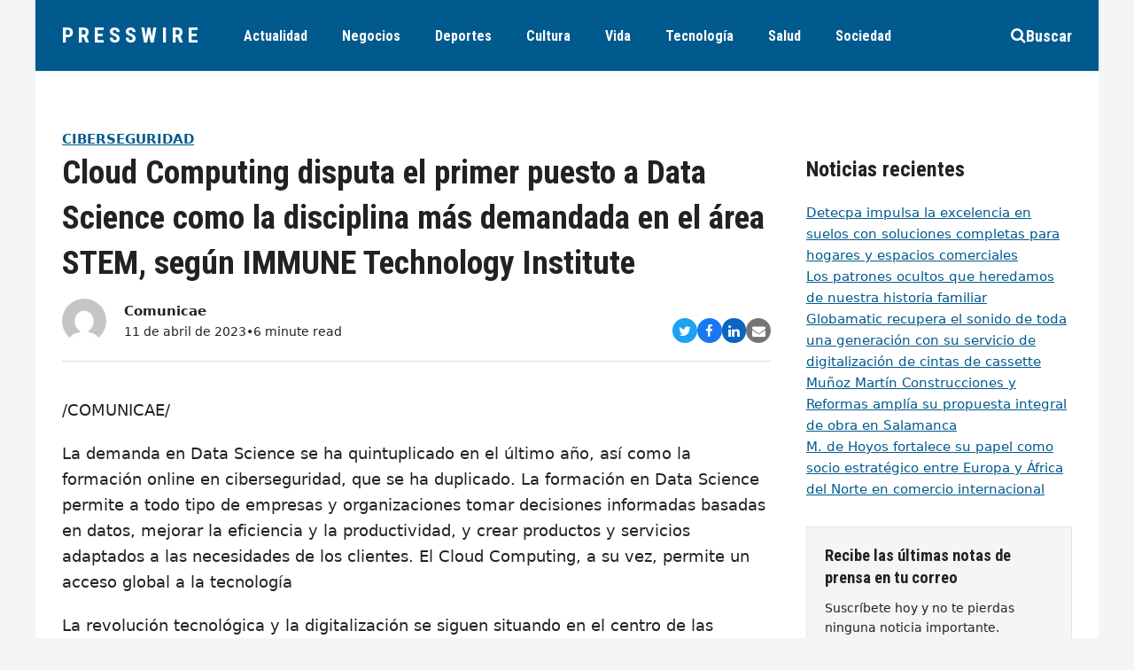

--- FILE ---
content_type: text/html; charset=UTF-8
request_url: https://www.presswire.es/cloud-computing-disputa-el-primer-puesto-a-data-science-como-la-disciplina-mas-demandada-en-el-area-stem-segun-immune-technology-institute/
body_size: 56451
content:
<!DOCTYPE html>
<html lang="es" itemscope itemtype="https://schema.org/WebPage" class="wpex-color-scheme-default">
<head>
<meta charset="UTF-8">
<link rel="profile" href="https://gmpg.org/xfn/11">
<meta name='robots' content='index, follow, max-image-preview:large, max-snippet:-1, max-video-preview:-1' />
<meta name="generator" content="Total WordPress Theme v5.7.1">
<meta name="viewport" content="width=device-width, initial-scale=1">

	<!-- This site is optimized with the Yoast SEO plugin v26.7 - https://yoast.com/wordpress/plugins/seo/ -->
	<title>Cloud Computing disputa el primer puesto a Data Science como la disciplina más demandada en el área STEM, según IMMUNE Technology Institute - PressWire</title>
	<meta name="description" content="/COMUNICAE/ La demanda en Data Science se ha quintuplicado en el último año, así como la formación online en ciberseguridad, que se ha duplicado. La formación e" />
	<link rel="canonical" href="https://www.presswire.es/cloud-computing-disputa-el-primer-puesto-a-data-science-como-la-disciplina-mas-demandada-en-el-area-stem-segun-immune-technology-institute/" />
	<meta property="og:locale" content="es_ES" />
	<meta property="og:type" content="article" />
	<meta property="og:title" content="Cloud Computing disputa el primer puesto a Data Science como la disciplina más demandada en el área STEM, según IMMUNE Technology Institute - PressWire" />
	<meta property="og:description" content="/COMUNICAE/ La demanda en Data Science se ha quintuplicado en el último año, así como la formación online en ciberseguridad, que se ha duplicado. La formación en Data Science permite a todo tipo de empresas y organizaciones tomar decisiones informadas basadas en datos, mejorar la eficiencia y la productividad, y crear productos y servicios adaptados&hellip;" />
	<meta property="og:url" content="https://www.presswire.es/cloud-computing-disputa-el-primer-puesto-a-data-science-como-la-disciplina-mas-demandada-en-el-area-stem-segun-immune-technology-institute/" />
	<meta property="og:site_name" content="PressWire" />
	<meta property="article:published_time" content="2023-04-11T14:15:09+00:00" />
	<meta name="author" content="Comunicae" />
	<meta name="twitter:card" content="summary_large_image" />
	<meta name="twitter:label1" content="Escrito por" />
	<meta name="twitter:data1" content="Comunicae" />
	<meta name="twitter:label2" content="Tiempo de lectura" />
	<meta name="twitter:data2" content="5 minutos" />
	<script type="application/ld+json" class="yoast-schema-graph">{"@context":"https://schema.org","@graph":[{"@type":"Article","@id":"https://www.presswire.es/cloud-computing-disputa-el-primer-puesto-a-data-science-como-la-disciplina-mas-demandada-en-el-area-stem-segun-immune-technology-institute/#article","isPartOf":{"@id":"https://www.presswire.es/cloud-computing-disputa-el-primer-puesto-a-data-science-como-la-disciplina-mas-demandada-en-el-area-stem-segun-immune-technology-institute/"},"author":{"name":"Comunicae","@id":"https://www.presswire.es/#/schema/person/6964a1167fd0a20a9e8dcbc167e83e66"},"headline":"Cloud Computing disputa el primer puesto a Data Science como la disciplina más demandada en el área STEM, según IMMUNE Technology Institute","datePublished":"2023-04-11T14:15:09+00:00","mainEntityOfPage":{"@id":"https://www.presswire.es/cloud-computing-disputa-el-primer-puesto-a-data-science-como-la-disciplina-mas-demandada-en-el-area-stem-segun-immune-technology-institute/"},"wordCount":1092,"articleSection":["Ciberseguridad","Cursos","Formación profesional","Madrid","Nacional","Software","Universidades"],"inLanguage":"es"},{"@type":"WebPage","@id":"https://www.presswire.es/cloud-computing-disputa-el-primer-puesto-a-data-science-como-la-disciplina-mas-demandada-en-el-area-stem-segun-immune-technology-institute/","url":"https://www.presswire.es/cloud-computing-disputa-el-primer-puesto-a-data-science-como-la-disciplina-mas-demandada-en-el-area-stem-segun-immune-technology-institute/","name":"Cloud Computing disputa el primer puesto a Data Science como la disciplina más demandada en el área STEM, según IMMUNE Technology Institute - PressWire","isPartOf":{"@id":"https://www.presswire.es/#website"},"datePublished":"2023-04-11T14:15:09+00:00","author":{"@id":"https://www.presswire.es/#/schema/person/6964a1167fd0a20a9e8dcbc167e83e66"},"breadcrumb":{"@id":"https://www.presswire.es/cloud-computing-disputa-el-primer-puesto-a-data-science-como-la-disciplina-mas-demandada-en-el-area-stem-segun-immune-technology-institute/#breadcrumb"},"inLanguage":"es","potentialAction":[{"@type":"ReadAction","target":["https://www.presswire.es/cloud-computing-disputa-el-primer-puesto-a-data-science-como-la-disciplina-mas-demandada-en-el-area-stem-segun-immune-technology-institute/"]}]},{"@type":"BreadcrumbList","@id":"https://www.presswire.es/cloud-computing-disputa-el-primer-puesto-a-data-science-como-la-disciplina-mas-demandada-en-el-area-stem-segun-immune-technology-institute/#breadcrumb","itemListElement":[{"@type":"ListItem","position":1,"name":"Portada","item":"https://www.presswire.es/"},{"@type":"ListItem","position":2,"name":"Cloud Computing disputa el primer puesto a Data Science como la disciplina más demandada en el área STEM, según IMMUNE Technology Institute"}]},{"@type":"WebSite","@id":"https://www.presswire.es/#website","url":"https://www.presswire.es/","name":"PressWire","description":"","potentialAction":[{"@type":"SearchAction","target":{"@type":"EntryPoint","urlTemplate":"https://www.presswire.es/?s={search_term_string}"},"query-input":{"@type":"PropertyValueSpecification","valueRequired":true,"valueName":"search_term_string"}}],"inLanguage":"es"},{"@type":"Person","@id":"https://www.presswire.es/#/schema/person/6964a1167fd0a20a9e8dcbc167e83e66","name":"Comunicae","image":{"@type":"ImageObject","inLanguage":"es","@id":"https://www.presswire.es/#/schema/person/image/","url":"https://secure.gravatar.com/avatar/18c4ebd52d677cbbffe884170958491e3d5ab48184bbab4ce8ed752fba7c2ef4?s=96&d=mm&r=g","contentUrl":"https://secure.gravatar.com/avatar/18c4ebd52d677cbbffe884170958491e3d5ab48184bbab4ce8ed752fba7c2ef4?s=96&d=mm&r=g","caption":"Comunicae"},"url":"https://www.presswire.es/author/comunicae/"}]}</script>
	<!-- / Yoast SEO plugin. -->


<link rel='dns-prefetch' href='//fonts.googleapis.com' />
<link rel="alternate" type="application/rss+xml" title="PressWire &raquo; Feed" href="https://www.presswire.es/feed/" />
<link rel="alternate" type="application/rss+xml" title="PressWire &raquo; Feed de los comentarios" href="https://www.presswire.es/comments/feed/" />
<link rel="alternate" title="oEmbed (JSON)" type="application/json+oembed" href="https://www.presswire.es/wp-json/oembed/1.0/embed?url=https%3A%2F%2Fwww.presswire.es%2Fcloud-computing-disputa-el-primer-puesto-a-data-science-como-la-disciplina-mas-demandada-en-el-area-stem-segun-immune-technology-institute%2F" />
<link rel="alternate" title="oEmbed (XML)" type="text/xml+oembed" href="https://www.presswire.es/wp-json/oembed/1.0/embed?url=https%3A%2F%2Fwww.presswire.es%2Fcloud-computing-disputa-el-primer-puesto-a-data-science-como-la-disciplina-mas-demandada-en-el-area-stem-segun-immune-technology-institute%2F&#038;format=xml" />
<link rel="preload" href="https://www.presswire.es/wp-content/themes/Total/assets/lib/ticons/fonts/ticons.woff2" type="font/woff2" as="font" crossorigin><style id='wp-img-auto-sizes-contain-inline-css'>
img:is([sizes=auto i],[sizes^="auto," i]){contain-intrinsic-size:3000px 1500px}
/*# sourceURL=wp-img-auto-sizes-contain-inline-css */
</style>
<link rel='stylesheet' id='js_composer_front-css' href='https://www.presswire.es/wp-content/plugins/js_composer/assets/css/js_composer.min.css?ver=6.9.0' media='all' />
<link rel='stylesheet' id='wpex-google-font-roboto-condensed-css' href='//fonts.googleapis.com/css2?family=Roboto+Condensed:ital,wght@0,100;0,200;0,300;0,400;0,500;0,600;0,700;0,800;0,900;1,100;1,200;1,300;1,400;1,500;1,600;1,700;1,800;1,900&#038;display=swap&#038;subset=latin' media='all' />
<link rel='stylesheet' id='wpex-style-css' href='https://www.presswire.es/wp-content/themes/Total/style.css?ver=5.7.1' media='all' />
<link rel='stylesheet' id='wpex-mobile-menu-breakpoint-max-css' href='https://www.presswire.es/wp-content/themes/Total/assets/css/wpex-mobile-menu-breakpoint-max.css?ver=5.7.1' media='only screen and (max-width:959px)' />
<link rel='stylesheet' id='wpex-mobile-menu-breakpoint-min-css' href='https://www.presswire.es/wp-content/themes/Total/assets/css/wpex-mobile-menu-breakpoint-min.css?ver=5.7.1' media='only screen and (min-width:960px)' />
<link rel='stylesheet' id='wpex-wpbakery-css' href='https://www.presswire.es/wp-content/themes/Total/assets/css/wpex-wpbakery.css?ver=5.7.1' media='all' />
<link rel='stylesheet' id='ticons-css' href='https://www.presswire.es/wp-content/themes/Total/assets/lib/ticons/css/ticons.min.css?ver=5.7.1' media='all' />
<link rel='stylesheet' id='vcex-shortcodes-css' href='https://www.presswire.es/wp-content/themes/Total/assets/css/vcex-shortcodes.css?ver=5.7.1' media='all' />
<link rel="https://api.w.org/" href="https://www.presswire.es/wp-json/" /><link rel="alternate" title="JSON" type="application/json" href="https://www.presswire.es/wp-json/wp/v2/posts/1403" /><link rel="EditURI" type="application/rsd+xml" title="RSD" href="https://www.presswire.es/xmlrpc.php?rsd" />
<meta name="generator" content="WordPress 6.9" />
<link rel='shortlink' href='https://www.presswire.es/?p=1403' />

    <style>
        .domain-checker-form {
            display: flex;
            justify-content: center;
            align-items: center;
            width: 100%;
            margin: 20px auto;
            padding: 20px 0;
        }
        .domain-checker-form form {
            display: flex;
            width: 100%;
            max-width: 800px;
        }
        .domain-checker-form input {
            flex: 1;
            padding: 10px;
            font-size: 16px;
            border: 1px solid #ccc;
            border-radius: 4px 0 0 4px;
            outline: none;
        }
        .domain-checker-form button {
            padding: 10px 20px;
            background-color: #0073aa;
            color: #fff;
            border: none;
            border-radius: 0 4px 4px 0;
            cursor: pointer;
            font-size: 16px;
        }
        .domain-checker-form button:hover {
            background-color: #005177;
        }
        .domain-checker-result {
            margin-top: 20px;
            font-size: 16px;
            text-align: center;
        }
        .domain-checker-result.success {
            color: green;
        }
        .domain-checker-result.error {
            color: red;
        }
        .domain-checker-result a {
            color: #005177;
            text-decoration: underline;
        }
        .domain-checker-result a:hover {
            color: #003f5c;
        }
    </style>
    <link rel="icon" href="https://www.presswire.es/wp-content/uploads/2023/03/favicon.png" sizes="32x32"><link rel="shortcut icon" href="https://www.presswire.es/wp-content/uploads/2023/03/favicon.png"><link rel="apple-touch-icon" href="https://www.presswire.es/wp-content/uploads/2023/03/favicon.png" sizes="57x57" ><noscript><style>body:not(.content-full-screen) .wpex-vc-row-stretched[data-vc-full-width-init="false"]{visibility:visible;}</style></noscript>		<style id="wp-custom-css">
			/* add custom header shadow on pages where the page title is disabled */body.page-header-disabled #site-header{box-shadow:0 0 3px rgba(0,0,0,0.15)}/* card button styling */.wpex-card-blog_7 .wpex-card-primary-term a{padding:4px 8px;border-radius:8px}/* customize the blockquote design */blockquote{background:none;color:inherit;border-left:2px solid var(--wpex-accent);font-size:1.2em;padding:5px 20px;font-style:italic;font-family:inherit}		</style>
		<noscript><style> .wpb_animate_when_almost_visible { opacity: 1; }</style></noscript><style data-type="wpex-css" id="wpex-css">/*VC META CSS*/.vc_custom_1656732627441{padding-top:30px !important;padding-right:20px !important;padding-bottom:30px !important;padding-left:20px !important;background-color:#f4f5f6 !important}.vc_custom_1656558596788{padding-top:40px !important;padding-bottom:40px !important}.vc_custom_1679953850078{margin-bottom:10px !important}.vc_custom_1656558651339{margin-bottom:20px !important}.vc_custom_1656558582780{border-top-width:1px !important;border-bottom-width:1px !important;padding-top:10px !important;padding-bottom:10px !important;border-top-color:#dddddd !important;border-top-style:solid !important;border-bottom-color:#dddddd !important;border-bottom-style:solid !important}.vc_custom_1680100677537{margin-right:10px !important;border-right-width:1px !important;padding-right:10px !important;border-right-color:#d8d8d8 !important;border-right-style:solid !important}/*TYPOGRAPHY*/body{font-size:15px;color:#222222}#site-logo .site-logo-text{font-family:"Roboto Condensed";font-weight:700;letter-spacing:5px;text-transform:uppercase}.header-aside-content{font-family:"Roboto Condensed";font-weight:700;font-size:18px;text-transform:uppercase}.main-navigation-ul .link-inner{font-family:"Roboto Condensed";font-weight:700;font-size:16px}.wpex-mobile-menu,#sidr-main{font-family:"Roboto Condensed";font-weight:700;font-size:18px}blockquote{font-family:Georgia,serif;font-style:italic;font-size:1em;line-height:1.5}.sidebar-box .widget-title{font-weight:700;font-size:18px;text-transform:uppercase}h1,h2,h3,h4,h5,h6,.theme-heading,.page-header-title,.wpex-heading,.vcex-heading,.entry-title,.wpex-font-heading{font-family:"Roboto Condensed";font-weight:700}/*ADVANCED STYLING CSS*/blockquote{background:none;border-width:0 0 0 3px;border-color:var(--wpex-accent);border-style:solid;padding-left:25px}/*CUSTOMIZER STYLING*/:root{--wpex-accent:#005a8e;--wpex-accent-alt:#005a8e;--wpex-on-accent:#ffffff;--wpex-on-accent-alt:#ffffff;--wpex-border-main:#dddddd;--wpex-surface-2:#f4f5f6;--wpex-surface-3:#e5e5e5;--wpex-link-text-decoration:underline;--wpex-input-padding:12px;--wpex-input-border-color:#dddddd;--wpex-focus-input-border-color:#dddddd;--wpex-focus-input-color:#222222;--wpex-focus-input-border-color:#aaaaaa;--wpex-pagination-gutter:5px;--wpex-pagination-link-padding:6px 10px;--wpex-pagination-border-radius:0px;--wpex-active-pagination-link-color:#ffffff;--wpex-active-pagination-link-bg:#005a8e;--wpex-boxed-layout-padding:0px;--wpex-site-header-height:80px;--wpex-site-logo-color:#ffffff;--wpex-sidr-width:350px;--wpex-vc-column-inner-margin-bottom:35px}blockquote{color:#555555}body,.boxed-main-layout,.footer-has-reveal #main{background-color:#f4f5f6}.page-header.wpex-supports-mods{padding-top:2.5vmax;padding-bottom:2.5vmax;background-color:#ffffff;border-top-width:0px;border-bottom-width:0px}.page-header{margin-bottom:0px}#site-scroll-top{font-size:14px;background-color:#ffffff;color:#222222}#site-scroll-top:hover{color:#f72210}:root,.boxed-main-layout.wpex-responsive #wrap{--wpex-container-width:1200px}#toggle-bar-wrap{--wpex-surface-1:#000000;background:#000000;color:#ffffff;--wpex-text-2:#ffffff;--wpex-text-1:#ffffff;--wpex-heading-color:#ffffff;--wpex-heading-link-color:#ffffff;--wpex-link-color:#ffe400;--wpex-hover-link-color:#ffe400;--wpex-hover-heading-link-color:#ffe400;border-color:#000000!important}#site-header,#searchform-header-replace{color:#ffffff}#site-header{background-color:#005a8e}#site-header-sticky-wrapper{background-color:#005a8e}#site-header-sticky-wrapper.is-sticky #site-header{background-color:#005a8e}.boxed-main-layout #site-header-sticky-wrapper.is-sticky #site-header{background-color:#005a8e}.footer-has-reveal #site-header{background-color:#005a8e}#searchform-header-replace{background-color:#005a8e}.wpex-has-vertical-header #site-header{background-color:#005a8e}#site-header-flex-aside{--wpex-link-color:#ffffff;--wpex-hover-link-color:#ffffff;--wpex-hover-link-color:#ffffff}#site-navigation-wrap{--wpex-main-nav-link-color:#ffffff;--wpex-hover-main-nav-link-color:#ffffff;--wpex-active-main-nav-link-color:#ffffff}#sidr-main{color:#000000;--wpex-text-2:#000000;--wpex-link-color:#000000;--wpex-hover-link-color:#000000}.mobile-toggle-nav{color:#000000;--wpex-link-color:#000000}@media only screen and (min-width:960px){:root{--wpex-content-area-width:calc(100% - 340px );--wpex-primary-sidebar-width:300px}}@media only screen and (min-width:768px){:root{--wpex-boxed-layout-gutter:30px}}</style><style id='wp-block-heading-inline-css'>
h1:where(.wp-block-heading).has-background,h2:where(.wp-block-heading).has-background,h3:where(.wp-block-heading).has-background,h4:where(.wp-block-heading).has-background,h5:where(.wp-block-heading).has-background,h6:where(.wp-block-heading).has-background{padding:1.25em 2.375em}h1.has-text-align-left[style*=writing-mode]:where([style*=vertical-lr]),h1.has-text-align-right[style*=writing-mode]:where([style*=vertical-rl]),h2.has-text-align-left[style*=writing-mode]:where([style*=vertical-lr]),h2.has-text-align-right[style*=writing-mode]:where([style*=vertical-rl]),h3.has-text-align-left[style*=writing-mode]:where([style*=vertical-lr]),h3.has-text-align-right[style*=writing-mode]:where([style*=vertical-rl]),h4.has-text-align-left[style*=writing-mode]:where([style*=vertical-lr]),h4.has-text-align-right[style*=writing-mode]:where([style*=vertical-rl]),h5.has-text-align-left[style*=writing-mode]:where([style*=vertical-lr]),h5.has-text-align-right[style*=writing-mode]:where([style*=vertical-rl]),h6.has-text-align-left[style*=writing-mode]:where([style*=vertical-lr]),h6.has-text-align-right[style*=writing-mode]:where([style*=vertical-rl]){rotate:180deg}
/*# sourceURL=https://www.presswire.es/wp-includes/blocks/heading/style.min.css */
</style>
<style id='wp-block-latest-posts-inline-css'>
.wp-block-latest-posts{box-sizing:border-box}.wp-block-latest-posts.alignleft{margin-right:2em}.wp-block-latest-posts.alignright{margin-left:2em}.wp-block-latest-posts.wp-block-latest-posts__list{list-style:none}.wp-block-latest-posts.wp-block-latest-posts__list li{clear:both;overflow-wrap:break-word}.wp-block-latest-posts.is-grid{display:flex;flex-wrap:wrap}.wp-block-latest-posts.is-grid li{margin:0 1.25em 1.25em 0;width:100%}@media (min-width:600px){.wp-block-latest-posts.columns-2 li{width:calc(50% - .625em)}.wp-block-latest-posts.columns-2 li:nth-child(2n){margin-right:0}.wp-block-latest-posts.columns-3 li{width:calc(33.33333% - .83333em)}.wp-block-latest-posts.columns-3 li:nth-child(3n){margin-right:0}.wp-block-latest-posts.columns-4 li{width:calc(25% - .9375em)}.wp-block-latest-posts.columns-4 li:nth-child(4n){margin-right:0}.wp-block-latest-posts.columns-5 li{width:calc(20% - 1em)}.wp-block-latest-posts.columns-5 li:nth-child(5n){margin-right:0}.wp-block-latest-posts.columns-6 li{width:calc(16.66667% - 1.04167em)}.wp-block-latest-posts.columns-6 li:nth-child(6n){margin-right:0}}:root :where(.wp-block-latest-posts.is-grid){padding:0}:root :where(.wp-block-latest-posts.wp-block-latest-posts__list){padding-left:0}.wp-block-latest-posts__post-author,.wp-block-latest-posts__post-date{display:block;font-size:.8125em}.wp-block-latest-posts__post-excerpt,.wp-block-latest-posts__post-full-content{margin-bottom:1em;margin-top:.5em}.wp-block-latest-posts__featured-image a{display:inline-block}.wp-block-latest-posts__featured-image img{height:auto;max-width:100%;width:auto}.wp-block-latest-posts__featured-image.alignleft{float:left;margin-right:1em}.wp-block-latest-posts__featured-image.alignright{float:right;margin-left:1em}.wp-block-latest-posts__featured-image.aligncenter{margin-bottom:1em;text-align:center}
/*# sourceURL=https://www.presswire.es/wp-includes/blocks/latest-posts/style.min.css */
</style>
<style id='wp-block-group-inline-css'>
.wp-block-group{box-sizing:border-box}:where(.wp-block-group.wp-block-group-is-layout-constrained){position:relative}
/*# sourceURL=https://www.presswire.es/wp-includes/blocks/group/style.min.css */
</style>
<link rel='stylesheet' id='wpex-google-font-open-sans-css' href='//fonts.googleapis.com/css2?family=Open+Sans:ital,wght@0,100;0,200;0,300;0,400;0,500;0,600;0,700;0,800;0,900;1,100;1,200;1,300;1,400;1,500;1,600;1,700;1,800;1,900&#038;display=swap&#038;subset=latin' media='all' />
</head>

<body data-rsssl=1 class="wp-singular post-template-default single single-post postid-1403 single-format-standard wp-embed-responsive wp-theme-Total wpex-theme wpex-responsive boxed-main-layout no-composer wpex-live-site site-boxed content-full-width post-in-category-ciberseguridad post-in-category-cursos post-in-category-formacion-profesional post-in-category-madrid post-in-category-nacional post-in-category-software post-in-category-universidades sidebar-widget-icons hasnt-overlay-header page-header-disabled wpex-antialiased wpex-mobile-toggle-menu-centered_logo has-mobile-menu togglebar-is-inline has-pagination-gutter wpex-share-p-horizontal wpex-no-js wpb-js-composer js-comp-ver-6.9.0 vc_responsive">

	
	
	
<a href="#content" class="skip-to-content">Saltear al contenido principal</a><span data-ls_id="#site_top"></span>
	<div id="outer-wrap" class="wpex-overflow-hidden">
		
		<div id="wrap" class="wpex-clr">

			


	<header id="site-header" class="header-seven header-fixed-height custom-bg dyn-styles wpex-relative" itemscope="itemscope" itemtype="https://schema.org/WPHeader">

		
		<div id="site-header-inner" class="header-seven-inner container wpex-relative wpex-h-100 wpex-flex wpex-z-10"><div id="site-header-flex" class="wpex-flex wpex-justify-between wpex-items-center wpex-w-100">
<div id="site-logo" class="site-branding header-seven-logo wpex-flex wpex-items-center wpex-h-100">
	<div id="site-logo-inner" ><a id="site-logo-link" href="https://www.presswire.es/" rel="home" class="site-logo-text">PressWire</a></div>

</div>
	
	<div id="site-navigation-wrap" class="navbar-style-seven wpex-max-h-100 wpex-mr-auto wpex-dropdowns-caret wpex-stretch-megamenus hide-at-mm-breakpoint">

		<nav id="site-navigation" class="navigation main-navigation main-navigation-seven" itemscope="itemscope" itemtype="https://schema.org/SiteNavigationElement" aria-label="Main menu">

			
				<ul id="menu-menu-principal" class="main-navigation-ul dropdown-menu wpex-flex wpex-items-center wpex-dropdown-menu wpex-dropdown-menu--onhover"><li id="menu-item-872" class="menu-item menu-item-type-taxonomy menu-item-object-category current-post-ancestor menu-item-872"><a href="https://www.presswire.es/categoria/actualidad/"><span class="link-inner">Actualidad</span></a></li>
<li id="menu-item-877" class="menu-item menu-item-type-taxonomy menu-item-object-category menu-item-877"><a href="https://www.presswire.es/categoria/negocios/"><span class="link-inner">Negocios</span></a></li>
<li id="menu-item-874" class="menu-item menu-item-type-taxonomy menu-item-object-category menu-item-874"><a href="https://www.presswire.es/categoria/deportes/"><span class="link-inner">Deportes</span></a></li>
<li id="menu-item-873" class="menu-item menu-item-type-taxonomy menu-item-object-category menu-item-873"><a href="https://www.presswire.es/categoria/cultura/"><span class="link-inner">Cultura</span></a></li>
<li id="menu-item-876" class="menu-item menu-item-type-taxonomy menu-item-object-category menu-item-876"><a href="https://www.presswire.es/categoria/estilo-de-vida/"><span class="link-inner">Vida</span></a></li>
<li id="menu-item-880" class="menu-item menu-item-type-taxonomy menu-item-object-category current-post-ancestor menu-item-880"><a href="https://www.presswire.es/categoria/tecnologia/"><span class="link-inner">Tecnología</span></a></li>
<li id="menu-item-878" class="menu-item menu-item-type-taxonomy menu-item-object-category menu-item-878"><a href="https://www.presswire.es/categoria/salud/"><span class="link-inner">Salud</span></a></li>
<li id="menu-item-894" class="menu-item menu-item-type-taxonomy menu-item-object-category menu-item-894"><a href="https://www.presswire.es/categoria/sociedad/"><span class="link-inner">Sociedad</span></a></li>
</ul>
			
		</nav>

	</div>

	

<div id="site-header-flex-aside" class="wpex-flex wpex-items-center wpex-justify-end wpex-h-100 header-seven-aside">
    <div id="site-header-flex-aside-inner" class="header-aside-content wpex-flex wpex-flex-wrap wpex-items-center"><span class="wpex-header-search-icon wpex-header-search-icon--style-default wpex-inline-block || wpex-ml-20 wpex-flex-reverse"><button class="wpex-header-search-icon__button || wpex-unstyled-button wpex-hover-link-color wpex-flex wpex-items-center wpex-gap-10" aria-expanded="false" aria-controls=""><span class="wpex-header-search-icon__icon wpex-inline-flex wpex-items-center"><span class="ticon ticon-search" aria-hidden="true"></span></span><span class="wpex-header-search-icon__label">Buscar</span></button></span></div>
</div>
<div id="mobile-menu" class="wpex-mobile-menu-toggle show-at-mm-breakpoint wpex-flex wpex-items-center wpex-h-100">
	<div class="wpex-inline-flex wpex-items-center">
						<a href="#" class="mobile-menu-toggle" role="button" aria-label="Toggle mobile menu" aria-expanded="false"><span class="mobile-menu-toggle__icon wpex-flex"><span class="wpex-hamburger-icon wpex-hamburger-icon--inactive wpex-hamburger-icon--animate" aria-hidden="true"><span></span></span></span></a>			</div>
</div></div>
<div id="searchform-header-replace" class="header-searchform-wrap wpex-surface-1 wpex-text-3 wpex-absolute wpex-z-999 wpex-inset-0 wpex-transition-all wpex-duration-300 wpex-invisible wpex-opacity-0" data-placeholder="Escriba y pulse enter para buscar&hellip;" data-disable-autocomplete="true">
	
<form method="get" class="searchform" action="https://www.presswire.es/">
	<label>
		<span class="screen-reader-text">Buscar</span>
		<input type="search" class="field" name="s" placeholder="Buscar" />
	</label>
			<button type="submit" class="searchform-submit"><span class="ticon ticon-search" aria-hidden="true"></span><span class="screen-reader-text">Enviar</span></button>
</form>	<button id="searchform-header-replace-close" class="wpex-unstyled-button wpex-absolute wpex-top-50 wpex-right-0 -wpex-translate-y-50 wpex-transition-colors wpex-user-select-none">
        <span class="searchform-header-replace-close__icon" aria-hidden="true">&times;</span>
        <span class="screen-reader-text">Close search</span>
    </button>
</div></div>

		
	</header>



			
			<main id="main" class="site-main wpex-clr">

				
	<div id="content-wrap" class="container wpex-clr">

		
		<div id="primary" class="content-area wpex-clr">

			
			<div id="content" class="site-content wpex-clr">

				
				<div class="custom-singular-template entry wpex-clr"><div class="vc_row wpb_row vc_row-fluid"><div class="wpb_column vc_column_container vc_col-sm-12"><div class="vc_column-inner"><div class="wpb_wrapper"><div class="vcex-spacing wpex-w-100 wpex-clear"></div></div></div></div></div><div class="vc_row wpb_row vc_row-fluid wpex-vc_row-has-sidebar wpex-vc_row-has-sidebar--right no-bottom-margins"><div class="wpb_column vc_column_container vc_col-sm-8"><div class="vc_column-inner"><div class="wpb_wrapper"><div class="vcex-post-terms vcex-module wpex-clr"><a href="https://www.presswire.es/categoria/tecnologia/informatica/ciberseguridad/" class="vcex-post-terms__item vcex-post-terms__item--32 theme-txt-link wpex-mr-5 wpex-mb-5" style="color:var(--wpex-accent);font-size:1em;font-weight:700;border-radius:8px;text-transform:uppercase;">Ciberseguridad</a></div><div class="vcex-page-title vcex-module wpex-mb-15"><h1 class="vcex-page-title__heading wpex-heading wpex-text-3xl" style="font-size:2.5em;"><span class="vcex-page-title__text">Cloud Computing disputa el primer puesto a Data Science como la disciplina más demandada en el área STEM, según IMMUNE Technology Institute</span></h1></div><div class="vcex-flex-container vcex-module wpex-flex wpex-gap-20 wpex-flex-wrap wpex-items-end wpex-justify-between"><div class="vcex-author-bio vcex-module vcex-author-bio--alt-5 wpex-flex wpex-items-center"><div class="vcex-author-bio__avatar wpex-mr-20 wpex-flex-shrink-0"><a href="https://www.presswire.es/author/comunicae/"  title="Go to Author Page"><img alt='' src='https://secure.gravatar.com/avatar/18c4ebd52d677cbbffe884170958491e3d5ab48184bbab4ce8ed752fba7c2ef4?s=50&#038;d=mm&#038;r=g' srcset='https://secure.gravatar.com/avatar/18c4ebd52d677cbbffe884170958491e3d5ab48184bbab4ce8ed752fba7c2ef4?s=100&#038;d=mm&#038;r=g 2x' class='avatar avatar-50 photo wpex-align-middle wpex-rounded-full' height='50' width='50' decoding='async'/></a></div><div class="vcex-author-bio__details"><div class="vcex-author-bio__name wpex-text-1 wpex-font-semibold"><a href="https://www.presswire.es/author/comunicae/" class="wpex-inherit-color wpex-no-underline">Comunicae</a></div><div class="vcex-author-bio__meta wpex-flex wpex-flex-wrap wpex-gap-5 wpex-text-sm">11 de abril de 2023<span>&bull;</span>6 minute read</div></div></div>
	<div class="vcex-module vcex-social-share wpex-flex wpex-flex-wrap wpex-gap-5" data-target="_blank" data-source="https%3A%2F%2Fwww.presswire.es%2F" data-url="https%3A%2F%2Fwww.presswire.es%2Fcloud-computing-disputa-el-primer-puesto-a-data-science-como-la-disciplina-mas-demandada-en-el-area-stem-segun-immune-technology-institute%2F" data-title="Cloud Computing disputa el primer puesto a Data Science como la disciplina más demandada en el área STEM, según IMMUNE Technology Institute" data-summary="%2FCOMUNICAE%2F%20La%20demanda%20en%20Data%20Science%20se%20ha%20quintuplicado%20en%20el%20%C3%BAltimo%20a%C3%B1o%2C%20as%C3%AD%20como%20la%20formaci%C3%B3n%20online%20en%20ciberseguridad%2C%20que%20se%20ha%20duplicado.%20La%20formaci%C3%B3n%20en%20Data%20Science%20permite" data-email-subject="I wanted you to see this link" data-email-body="I wanted you to see this link https%3A%2F%2Fwww.presswire.es%2Fcloud-computing-disputa-el-primer-puesto-a-data-science-como-la-disciplina-mas-demandada-en-el-area-stem-segun-immune-technology-institute%2F"><button class="vcex-social-share__button wpex-rounded-full wpex-twitter wpex-social-btn wpex-social-bg"><span class="ticon ticon-twitter" aria-hidden="true"></span><span class="screen-reader-text">Compartir en Twitter</span></button><button class="vcex-social-share__button wpex-rounded-full wpex-facebook wpex-social-btn wpex-social-bg"><span class="ticon ticon-facebook" aria-hidden="true"></span><span class="screen-reader-text">Compartir en Facebook</span></button><button class="vcex-social-share__button wpex-rounded-full wpex-linkedin wpex-social-btn wpex-social-bg"><span class="ticon ticon-linkedin" aria-hidden="true"></span><span class="screen-reader-text">Compartir en LinkedIn</span></button><button class="vcex-social-share__button wpex-rounded-full wpex-email wpex-social-btn wpex-social-bg"><span class="ticon ticon-envelope" aria-hidden="true"></span><span class="screen-reader-text">Share via Email</span></button></div>

</div><div class="vcex-module vcex-divider vcex-divider-solid wpex-max-w-100 wpex-mx-auto wpex-block wpex-h-0 wpex-border-b wpex-border-solid wpex-border-main" style="margin-top:20px;margin-bottom:20px;"></div><div class="vcex-post-media vcex-module"></div><div class="vcex-spacing wpex-w-100 wpex-clear" style="height:20px;"></div>
<div  class="vcex-post-content vcex-clr">

	
					<div class="vcex-post-content-c wpex-clr" style="font-size:18px;"><div>/COMUNICAE/ </p>
<p>La demanda en Data Science se ha quintuplicado en el último año, así como la formación online en ciberseguridad, que se ha duplicado. La formación en Data Science permite a todo tipo de empresas y organizaciones tomar decisiones informadas basadas en datos, mejorar la eficiencia y la productividad, y crear productos y servicios adaptados a las necesidades de los clientes. El Cloud Computing, a su vez, permite un acceso global a la tecnología
</p>
<p></p>
<p>La revolución tecnológica y la digitalización se siguen situando en el centro de las estrategias empresariales en una carrera donde el talento joven será esencial. En este sentido, IMMUNE Technology Institute, escuela líder en formación tecnológica, en base a datos obtenidos de su alumnado, ha observado cómo Cloud Computing y Data Science han sido las áreas STEM más demandadas por los estudiantes durante el último año, seguidas por ciberseguridad.</p>
<p>En ese sentido, y aunque las matriculaciones en formaciones en Data Science se han quintuplicado durante el último año, el número de personas que han decidido formarse en Cloud Computing es prácticamente idéntico, lo que indica la fuerza con la que la nube ha entrado en la formación tecnológica.</p>
<p><strong>Carlos Carús, Director del Área de Cloud Computing en IMMUNE Technology Institute y EMEA Cloud Education Ambassador en AWS</strong> <strong>cree que «la nube (o el Cloud) ya no es opcional.</strong> A nivel mundial, Gartner estima el mercado del Cloud en $4T (trillones) de dólares. La nube es un elemento fundamental tanto en la aceleración de la transformación digital como en el impulso a la innovación en todo tipo de compañías y organizaciones. La única manera de que una empresa sea competitiva en un mundo cambiante es la innovación continua y no hay manera de conseguirlo sin la tecnología en la nube. Pero al igual que el Cloud de AWS hace posible la innovación, al final son las personas las que hacen el trabajo. Por eso es fundamental generar o reciclar talento para no perder esta oportunidad».</p>
<p>Otra de las áreas de la formación en STEM, la ciberseguridad, continúa ganando adeptos, en este caso, <a href="https://immune.institute/" rel="nofollow">IMMUNE Technology Institute</a> ha registrado un 50% de matriculados más que el año pasado y sigue siendo una de las favoritas para comenzar una carrera en tecnología. Esto es debido a las amplias salidas laborales de estas disciplinas, el crecimiento interno que ofrecen y los salarios que reciben estos profesionales. Según el informe <a href="https://www.digitales.es/wp-content/uploads/2021/06/PDF_Experis_TechCities2021-1.pdf" rel="nofollow">Tech Cities</a>, realizado por Experis IT en 2021, un perfil TIC en España tiene un salario medio de casi 11.000 euros anuales más que la media nacional.</p>
<p>En los últimos años ha habido un aumento significativo en la demanda de formación en el ámbito STEM. Esto se debe en parte a la creciente necesidad de habilidades tecnológicas en la fuerza laboral global, ya que los trabajos en estos campos continúan expandiéndose y evolucionando. Además, la pandemia del COVID-19 ha acelerado la necesidad de destrezas digitales y tecnológicas, lo que ha aumentado aún más la demanda de formación en STEM. Como resultado, ha habido una mayor necesidad de profesionales en STEM para diseñar, desarrollar y mantener estas soluciones tecnológicas.</p>
<p>Asimismo, y según explica<strong> Juan Riva, CEO y fundador de IMMUNE Technology Institute, </strong>«nuestras formaciones tienen un 95% de empleabilidad, y nuestros alumnos una media de 4 ofertas de empleo. Además, el 84% admite haber mejorado su situación laboral después de formarse en tecnología, lo que demuestra que el área STEM es uno de los sectores con más futuro».</p>
<p><strong>El 10 de abril IMMUNE Technology Institute inaugura nuevas ediciones de sus másteres online en Ciberseguridad, Cloud Computing y Data Science, tres áreas esenciales para el presente y futuro de la tecnología y con un mayor futuro dentro del mercado laboral</strong>. Y es que según la «<a href="https://www.digitales.es/wp-content/uploads/2022/06/informeEmpleo2022_280622.pdf" rel="nofollow">Radiografía de las vacantes en el sector tecnológico</a>«, realizada por DigitalES (Asociación Española para la Digitalización), el número de vacantes disponibles para puestos de Big Data en 2022 era de 5.000, seguido de Cloud con 8.500 y de ciberseguridad, que llegaba a alcanzar las 24.000.</p>
<p> </p>
<p><strong>Profesionales en datos, cloud computing y ciberseguridad</strong></p>
<p>Los científicos de datos trabajan en la recolección, procesamiento y análisis de grandes cantidades de datos, utilizando herramientas estadísticas y de aprendizaje automático para identificar patrones y tendencias, y para crear modelos predictivos y descriptivos. El campo de la ciencia de datos tiene una amplia variedad de aplicaciones en diversas áreas, como la sanidad, el marketing, la política, la economía o la ingeniería, y es importante porque permite a las empresas y organizaciones tomar decisiones informadas basadas en datos, mejorar la eficiencia y la productividad, y crear productos y servicios más personalizados y adaptados a las necesidades de los clientes.</p>
<p>Por su parte, el Cloud Computing permite a las empresas y a los usuarios acceder a una amplia gama de recursos informáticos, desde servidores y almacenamiento, hasta aplicaciones y servicios, a través de internet, sin tener que preocuparse por la gestión del espacio y su estructuración. Esto permite reducir costes, aumentar la escalabilidad y la flexibilidad, y mejorar la eficiencia en la gestión de recursos de TI. «La importancia de este sistema reside en que da acceso a todo el mundo a la tecnología. Ya no solo está al alcance de unos pocos, al contrario, y lo que esto va a desencadenar es un salto tecnológico muy importante, así como una mejora enorme en el mercado»,<strong> explica Carlos Carús.</strong></p>
<p>Asimismo, la ciberseguridad es extremadamente importante en un mundo cada vez más dependiente de la tecnología y de la conectividad en línea donde la mayoría de las empresas, gobiernos, organizaciones y personas dependemos de los sistemas informáticos y de internet para llevar a cabo sus actividades diarias. La información personal y confidencial se almacena y se comparte en línea, esta se hace vulnerable a ser robada o manipulada. La ciberseguridad es la respuesta a estos ataques, con la finalidad de proteger los sistemas informáticos, las redes y la información de daños o accesos no autorizados.</p>
<p class="mediakit"> Fuente <a href="https://www.comunicae.es/notas-de-prensa/cloud-computing-disputa-el-primer-puesto-a/">Comunicae</a></p>
</div>
</div>

					
	
	
</div><div class="vcex-spacing wpex-w-100 wpex-clear" style="height:35px;"></div><div class="vcex-heading vcex-module wpex-text-2xl wpex-font-normal wpex-m-auto wpex-max-w-100 vcex-heading-bottom-border wpex-block wpex-mb-25 wpex-border-b wpex-border-solid wpex-border-main"><span class="vcex-heading-inner wpex-inline-block wpex-clr">Compartir esta noticia</span></div><style>.vcex_6974be43474cd{font-size:.85em;gap:7.5px;}</style>
	<div class="vcex-module vcex-social-share wpex-flex wpex-flex-wrap wpex-gap-5 vcex_6974be43474cd" data-target="_blank" data-source="https%3A%2F%2Fwww.presswire.es%2F" data-url="https%3A%2F%2Fwww.presswire.es%2Fcloud-computing-disputa-el-primer-puesto-a-data-science-como-la-disciplina-mas-demandada-en-el-area-stem-segun-immune-technology-institute%2F" data-title="Cloud Computing disputa el primer puesto a Data Science como la disciplina más demandada en el área STEM, según IMMUNE Technology Institute" data-email-subject="I wanted you to see this link" data-email-body="I wanted you to see this link https%3A%2F%2Fwww.presswire.es%2Fcloud-computing-disputa-el-primer-puesto-a-data-science-como-la-disciplina-mas-demandada-en-el-area-stem-segun-immune-technology-institute%2F"><button class="vcex-social-share__button wpex-rounded-full wpex-facebook wpex-social-btn wpex-social-bg wpex-w-auto wpex-py-5 wpex-px-15 wpex-font-bold"><span class="ticon ticon-facebook" aria-hidden="true"></span><span class="vcex-social-share__label wpex-hidden wpex-sm-inline wpex-ml-5">Compartir en Facebook</span></button><button class="vcex-social-share__button wpex-rounded-full wpex-twitter wpex-social-btn wpex-social-bg wpex-w-auto wpex-py-5 wpex-px-15 wpex-font-bold"><span class="ticon ticon-twitter" aria-hidden="true"></span><span class="vcex-social-share__label wpex-hidden wpex-sm-inline wpex-ml-5">Tuitear esta noticia</span></button><button class="vcex-social-share__button wpex-rounded-full wpex-email wpex-social-btn wpex-social-bg wpex-w-auto wpex-py-5 wpex-px-15 wpex-font-bold"><span class="ticon ticon-envelope" aria-hidden="true"></span><span class="vcex-social-share__label wpex-hidden wpex-sm-inline wpex-ml-5">Enviar por correo</span></button></div>

<div class="vcex-spacing wpex-w-100 wpex-clear" style="height:35px;"></div><div class="vcex-heading vcex-module wpex-text-2xl wpex-font-normal wpex-m-auto wpex-max-w-100 vcex-heading-bottom-border wpex-block wpex-mb-25 wpex-border-b wpex-border-solid wpex-border-main"><span class="vcex-heading-inner wpex-inline-block wpex-clr">Otras noticias</span></div><style>.wpex-post-cards.vcex_6974be4351f42 .wpex-post-cards-list{gap:none;}</style><div class="wpex-post-cards wpex-post-cards-simple_9 td-related-articles vcex_6974be4351f42 wpex-relative"><div class="wpex-post-cards-inner"><div class="wpex-post-cards-loop wpex-post-cards-list wpex-grid wpex-grid-cols-1 wpex-gap-0"><div class="wpex-post-cards-entry post-13055 type-post cat-115 cat-3 cat-64 cat-137 cat-36 cat-2 cat-46 cat-25"><div class="wpex-card wpex-card-simple_9"><div class="wpex-card-inner wpex-flex wpex-gap-15"><div class="wpex-card-svg wpex-text-lg wpex-text-accent"><svg xmlns="http://www.w3.org/2000/svg" height="1em" viewBox="0 0 24 24" width="1em" fill="currentColor"><path d="M0 0h24v24H0V0z" fill="none"/><path d="M12 4l-1.41 1.41L16.17 11H4v2h12.17l-5.58 5.59L12 20l8-8-8-8z"/></svg></div><div class="wpex-card-details"><div class="wpex-text-accent"><h2 class="wpex-card-title wpex-heading wpex-inherit-color-important wpex-text-lg wpex-mb-10"><a href="https://www.presswire.es/designed-for-you-gealan-presenta-su-innovador-stand-en-la-feria-fensterbau-frontale-2024-4/" class="wpex-inherit-color-important">Designed for you: GEALAN presenta su innovador stand en la Feria Fensterbau Frontale 2024</a></h2></div></div></div></div></div><div class="wpex-post-cards-entry post-13053 type-post cat-84 cat-23 cat-24 cat-2 cat-25 cat-78"><div class="wpex-card wpex-card-simple_9"><div class="wpex-card-inner wpex-flex wpex-gap-15"><div class="wpex-card-svg wpex-text-lg wpex-text-accent"><svg xmlns="http://www.w3.org/2000/svg" height="1em" viewBox="0 0 24 24" width="1em" fill="currentColor"><path d="M0 0h24v24H0V0z" fill="none"/><path d="M12 4l-1.41 1.41L16.17 11H4v2h12.17l-5.58 5.59L12 20l8-8-8-8z"/></svg></div><div class="wpex-card-details"><div class="wpex-text-accent"><h2 class="wpex-card-title wpex-heading wpex-inherit-color-important wpex-text-lg wpex-mb-10"><a href="https://www.presswire.es/leando-maifredini-explica-el-nuevo-concepto-de-sociedad-del-bienestar-4/" class="wpex-inherit-color-important">Leando Maifredini explica el nuevo concepto de sociedad del bienestar</a></h2></div></div></div></div></div><div class="wpex-post-cards-entry post-13041 type-post cat-107 cat-6 cat-26 cat-135 cat-25 cat-2 cat-49 cat-3"><div class="wpex-card wpex-card-simple_9"><div class="wpex-card-inner wpex-flex wpex-gap-15"><div class="wpex-card-svg wpex-text-lg wpex-text-accent"><svg xmlns="http://www.w3.org/2000/svg" height="1em" viewBox="0 0 24 24" width="1em" fill="currentColor"><path d="M0 0h24v24H0V0z" fill="none"/><path d="M12 4l-1.41 1.41L16.17 11H4v2h12.17l-5.58 5.59L12 20l8-8-8-8z"/></svg></div><div class="wpex-card-details"><div class="wpex-text-accent"><h2 class="wpex-card-title wpex-heading wpex-inherit-color-important wpex-text-lg wpex-mb-10"><a href="https://www.presswire.es/primavera-efervescente-2024-por-la-chef-ana-isabel-peiro-hyatt-regency-hesperia-2/" class="wpex-inherit-color-important">Primavera efervescente 2024 por la chef Ana Isabel Peiró, Hyatt Regency Hesperia</a></h2></div></div></div></div></div><div class="wpex-post-cards-entry post-12996 type-post cat-60 cat-3 cat-35 cat-126 cat-25 cat-2 cat-95 cat-27 cat-128 cat-101 cat-135"><div class="wpex-card wpex-card-simple_9"><div class="wpex-card-inner wpex-flex wpex-gap-15"><div class="wpex-card-svg wpex-text-lg wpex-text-accent"><svg xmlns="http://www.w3.org/2000/svg" height="1em" viewBox="0 0 24 24" width="1em" fill="currentColor"><path d="M0 0h24v24H0V0z" fill="none"/><path d="M12 4l-1.41 1.41L16.17 11H4v2h12.17l-5.58 5.59L12 20l8-8-8-8z"/></svg></div><div class="wpex-card-details"><div class="wpex-text-accent"><h2 class="wpex-card-title wpex-heading wpex-inherit-color-important wpex-text-lg wpex-mb-10"><a href="https://www.presswire.es/zubi-labs-ficha-a-pablo-lara-como-managing-partner-para-impulsar-el-emprendimiento-de-impacto-en-europa-2/" class="wpex-inherit-color-important">Zubi Labs ficha a Pablo Lara como Managing Partner para impulsar el emprendimiento de impacto en Europa</a></h2></div></div></div></div></div></div></div></div></div></div></div><div class="wpb_column vc_column_container vc_col-sm-4"><div class="vc_column-inner"><div class="wpb_wrapper"><div  class="wpb_widgetised_column wpb_content_element">
		<div class="wpb_wrapper">
			
			<div id="block-3" class="sidebar-box widget widget_block wpex-mb-30 wpex-clr"><div class="wp-block-group"><div class="wp-block-group__inner-container"><h2 class="wp-block-heading">Noticias recientes</h2><ul class="wp-block-latest-posts__list wp-block-latest-posts"><li><a class="wp-block-latest-posts__post-title" href="https://www.presswire.es/detecpa-impulsa-la-excelencia-en-suelos-con-soluciones-completas-para-hogares-y-espacios-comerciales/">Detecpa impulsa la excelencia en suelos con soluciones completas para hogares y espacios comerciales</a></li>
<li><a class="wp-block-latest-posts__post-title" href="https://www.presswire.es/los-patrones-ocultos-que-heredamos-de-nuestra-historia-familiar/">Los patrones ocultos que heredamos de nuestra historia familiar</a></li>
<li><a class="wp-block-latest-posts__post-title" href="https://www.presswire.es/globamatic-recupera-el-sonido-de-toda-una-generacion-con-su-servicio-de-digitalizacion-de-cintas-de-cassette/">Globamatic recupera el sonido de toda una generación con su servicio de digitalización de cintas de cassette</a></li>
<li><a class="wp-block-latest-posts__post-title" href="https://www.presswire.es/munoz-martin-construcciones-y-reformas-amplia-su-propuesta-integral-de-obra-en-salamanca/">Muñoz Martín Construcciones y Reformas amplía su propuesta integral de obra en Salamanca</a></li>
<li><a class="wp-block-latest-posts__post-title" href="https://www.presswire.es/m-de-hoyos-fortalece-su-papel-como-socio-estrategico-entre-europa-y-africa-del-norte-en-comercio-internacional/">M. de Hoyos fortalece su papel como socio estratégico entre Europa y África del Norte en comercio internacional</a></li>
</ul></div></div></div><div id="wpex_mailchimp-1" class="sidebar-box widget widget_wpex_mailchimp wpex-mb-30 wpex-clr"><div class="wpex-newsletter-widget wpex-boxed wpex-text-left"> <div class="wpex-newsletter-widget-heading wpex-heading wpex-widget-heading wpex-text-lg wpex-mb-10">Recibe las últimas notas de prensa en tu correo</div><div class="wpex-newsletter-widget-description wpex-text-sm wpex-mb-15 wpex-last-mb-0">Suscríbete hoy y no te pierdas ninguna noticia importante.</div><form action="" method="post"><label><span class="screen-reader-text">Correo electrónico</span><input type="email" name="EMAIL" placeholder="Correo electrónico" autocomplete="off" class="wpex-newsletter-widget-input wpex-bg-white wpex-w-100 wpex-mb-5 wpex-text-left" required></label><button type="submit" value="" name="subscribe" class="wpex-block wpex-w-100 wpex-mt-5 wpex-p-10 wpex-text-base wpex-text-center">Suscribirse</button></form></div></div>
		</div>
	</div>
</div></div></div></div>
</div>
				
			</div>

			
		</div>

		
	</div>


			
		</main>

		
		

<footer id="footer-builder" class="footer-builder" itemscope="itemscope" itemtype="https://schema.org/WPFooter">
	<div class="footer-builder-content container entry wpex-clr">
		<div class="vc_row wpb_row vc_row-fluid vc_custom_1656732627441 vc_row-o-content-middle vc_row-flex wpex-vc_row-has-fill wpex-vc-has-custom-column-spacing wpex-vc-column-spacing-60 no-bottom-margins wpex-vc-reset-negative-margin"><div class="wpb_column vc_column_container vc_col-sm-12"><div class="vc_column-inner"><div class="wpb_wrapper"><div class="vcex-spacing wpex-w-100 wpex-clear" style="height:5px;"></div><style>.vcex-flex-container_6974be4356c0c{gap:5px;max-width:800px;}</style><div class="vcex-flex-container vcex-module wpex-flex wpex-gap-20 wpex-mx-auto wpex-flex-wrap vcex-flex-container--items_grow wpex-justify-start vcex-flex-container_6974be4356c0c"><div class="vcex-heading vcex-module wpex-text-2xl wpex-font-normal wpex-m-auto wpex-max-w-100 vcex-heading-plain wpex-block wpex-m-0"><span class="vcex-heading-inner wpex-inline-block wpex-clr">¡No te pierdas ninguna noticia!</span></div>
	<div class="wpb_text_column wpb_content_element  vc_custom_1679953850078" >
		<div class="wpb_wrapper">
			<p>Suscríbete a nuestro boletín y recibe un correo electrónico cada vez que publiquemos nuevas noticias que sabemos que quieres leer. No te preocupes, nunca compartiremos tu información ni te enviaremos SPAM.</p>

		</div>
	</div>
<div class="vcex-newsletter-form vcex-module wpex-flex wpex-max-w-100 vcex-fullwidth-mobile"><div class="vcex-newsletter-form-wrap wpex-max-w-100 wpex-flex-grow"><form action="" method="post" class="wpex-flex"><label class="vcex-newsletter-form-label wpex-flex-grow"><span class="screen-reader-text">Escriba su dirección de correo electrónico</span><input type="email" name="EMAIL" placeholder="Escriba su dirección de correo electrónico" autocomplete="off" required></label><button type="submit" value="" class="vcex-newsletter-form-button wpex-flex-shrink-0 wpex-tracking-wider">Suscribirse</button></form></div></div></div></div></div></div></div><div class="vc_section vc_custom_1656558596788 wpex-vc-section-boxed-layout-stretched"><div class="vc_row wpb_row vc_row-fluid vc_custom_1656558651339 no-bottom-margins"><div class="wpb_column vc_column_container vc_col-sm-12"><div class="vc_column-inner"><div class="wpb_wrapper"><div class="vcex-flex-container vcex-module wpex-flex wpex-gap-20 wpex-flex-wrap wpex-items-center wpex-justify-between vc_custom_1656558582780"><div class="vcex-heading vcex-module wpex-text-2xl wpex-font-normal wpex-m-auto wpex-max-w-100 vcex-heading-plain wpex-block" style="color:#666666;font-family:&#039;Open Sans&#039;,sans-serif;font-size:13px;font-weight:400;"><span class="vcex-heading-inner wpex-inline-block wpex-clr">© 2026 PressWire.es. Todos los derechos reservados.</span></div><style>.vcex-social-links.vcex_6974be4357f3b{font-size:18px;}.vcex-social-links.vcex_6974be4357f3b .vcex-social-links__item{color:#777777;}.vcex-social-links.vcex_6974be4357f3b .vcex-social-links__item:hover{color:#333333;}</style><div class="vcex-social-links vcex-module wpex-flex wpex-items-center wpex-flex-wrap wpex-social-btns vcex-social-btns wpex-last-mr-0 vcex_6974be4357f3b"><a  href="#" class="vcex-social-links__item wpex-social-btn wpex-social-btn-no-style wpex-has-custom-color wpex-twitter" target="_blank" title="Twitter" rel="noopener noreferrer"><span class="vcex-social-links__icon ticon ticon-twitter" aria-hidden="true"></span><span class="screen-reader-text">Twitter</span></a><a  href="#" class="vcex-social-links__item wpex-social-btn wpex-social-btn-no-style wpex-has-custom-color wpex-facebook" target="_blank" title="Facebook" rel="noopener noreferrer"><span class="vcex-social-links__icon ticon ticon-facebook" aria-hidden="true"></span><span class="screen-reader-text">Facebook</span></a><a  href="#" class="vcex-social-links__item wpex-social-btn wpex-social-btn-no-style wpex-has-custom-color wpex-linkedin" target="_blank" title="LinkedIn" rel="noopener noreferrer"><span class="vcex-social-links__icon ticon ticon-linkedin" aria-hidden="true"></span><span class="screen-reader-text">LinkedIn</span></a></div></div></div></div></div></div><div class="vc_row wpb_row vc_row-fluid no-bottom-margins"><div class="wpb_column vc_column_container vc_col-sm-12"><div class="vc_column-inner"><div class="wpb_wrapper">
	<div class="wpb_raw_code wpb_content_element wpb_raw_html" >
		<div class="wpb_wrapper">
			<style>
.td-footer-links a { text-decoration: none !important; }
</style>
		</div>
	</div>
<style>.vcex-navbar.vcex_6974be4358991 a.vcex-navbar-link{color:#666666;line-height:var(--wpex-leading-tight);}.vcex-navbar.vcex_6974be4358991 a.vcex-navbar-link:hover,.vcex-navbar.vcex_6974be4358991 a.vcex-navbar-link.active{color:#000000;}.vcex-navbar.vcex_6974be4358991{font-size:14px;}</style><nav class="vcex-navbar vcex-module align-right wpex-clr td-footer-links vcex_6974be4358991"><div class="vcex-navbar-inner wpex-float-right wpex-clr wpex-last-mr-0"><a href="https://www.presswire.es/aviso-legal/" class="vcex-navbar-link vcex-navbar-link--1002 wpex-inline-block wpex-float-left wpex-mr-5 wpex-mb-5 theme-txt-link wpex-text-base vc_custom_1680100677537"><span class="vcex-navbar-link-text">Aviso legal</span></a><a href="https://www.presswire.es/contacto/" class="vcex-navbar-link vcex-navbar-link--997 wpex-inline-block wpex-float-left wpex-mr-5 wpex-mb-5 theme-txt-link wpex-text-base vc_custom_1680100677537"><span class="vcex-navbar-link-text">Contacto</span></a></div></nav></div></div></div></div></div>
	</div>
</footer>

	


	</div>

	
</div>


<a href="#outer-wrap" id="site-scroll-top" class="wpex-flex wpex-items-center wpex-justify-center wpex-fixed wpex-rounded-full wpex-text-center wpex-box-content wpex-transition-all wpex-duration-200 wpex-bottom-0 wpex-right-0 wpex-mr-25 wpex-mb-25 wpex-no-underline wpex-surface-2 wpex-text-4 wpex-hover-bg-accent wpex-invisible wpex-opacity-0" data-scroll-speed="1000" data-scroll-offset="100"><span class="ticon ticon-chevron-up" aria-hidden="true"></span><span class="screen-reader-text">Volver arriba</span></a>


<nav class="mobile-toggle-nav wpex-mobile-menu mobile-toggle-nav--animate wpex-surface-1 wpex-hidden wpex-text-2 wpex-togglep-afterheader wpex-z-9999" aria-expanded="false" aria-label="Mobile menu" data-wpex-insert-after="#site-header">
	<div class="mobile-toggle-nav-inner container">
				<ul class="mobile-toggle-nav-ul wpex-h-auto wpex-leading-inherit wpex-list-none wpex-my-0 wpex-mx-auto"></ul>
					</div>
</nav>
<script type="speculationrules">
{"prefetch":[{"source":"document","where":{"and":[{"href_matches":"/*"},{"not":{"href_matches":["/wp-*.php","/wp-admin/*","/wp-content/uploads/*","/wp-content/*","/wp-content/plugins/*","/wp-content/themes/Total/*","/*\\?(.+)"]}},{"not":{"selector_matches":"a[rel~=\"nofollow\"]"}},{"not":{"selector_matches":".no-prefetch, .no-prefetch a"}}]},"eagerness":"conservative"}]}
</script>
<script type="text/html" id="wpb-modifications"></script><script id="wpex-core-js-extra">
var wpex_theme_params = {"menuWidgetAccordion":"1","mobileMenuBreakpoint":"959","i18n":{"openSubmenu":"Open submenu of %s","closeSubmenu":"Close submenu of %s"},"selectArrowIcon":"\u003Cspan class=\"wpex-select-arrow__icon ticon ticon-angle-down\" aria-hidden=\"true\"\u003E\u003C/span\u003E","customSelects":".widget_categories form,.widget_archive select,.vcex-form-shortcode select","scrollToHash":"1","localScrollFindLinks":"1","localScrollHighlight":"1","localScrollUpdateHash":"","scrollToHashTimeout":"500","localScrollTargets":"li.local-scroll a, a.local-scroll, .local-scroll-link, .local-scroll-link \u003E a","localScrollSpeed":"1000","scrollToBehavior":"smooth","mobileMenuOpenSubmenuIcon":"\u003Cspan class=\"wpex-open-submenu__icon wpex-transition-all wpex-duration-300 ticon ticon-angle-down\" aria-hidden=\"true\"\u003E\u003C/span\u003E"};
//# sourceURL=wpex-core-js-extra
</script>
<script src="https://www.presswire.es/wp-content/themes/Total/assets/js/total.min.js?ver=5.7.1" id="wpex-core-js"></script>
<script src="https://www.presswire.es/wp-content/themes/Total/assets/js/mobile-menu/toggle.min.js?ver=5.7.1" id="wpex-mobile-menu-toggle-js"></script>
<script src="https://www.presswire.es/wp-content/themes/Total/assets/js/dynamic/wpex-social-share.min.js?ver=5.7.1" id="wpex-social-share-js"></script>

</body>
</html>